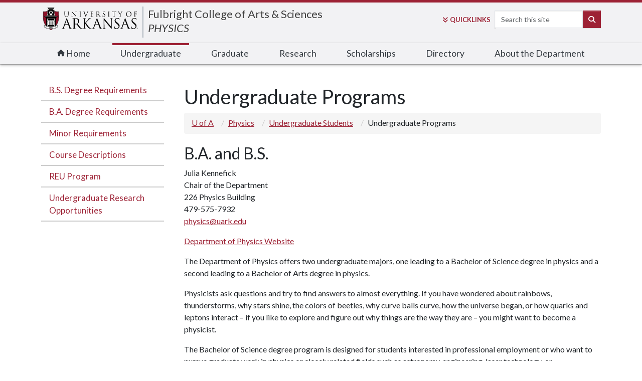

--- FILE ---
content_type: text/html; charset=UTF-8
request_url: https://physics.uark.edu/undergraduate/
body_size: 40425
content:
<!DOCTYPE html><html lang="en"><head>
   <meta http-equiv="Content-Type" content="text/html; charset=UTF-8"><script>(function(w,d,s,l,i){w[l]=w[l]||[];w[l].push({'gtm.start':new Date().getTime(),event:'gtm.js'});var f=d.getElementsByTagName(s)[0], j=d.createElement(s),dl=l!='dataLayer'?'&l='+l:'';j.async=true;j.src='https://www.googletagmanager.com/gtm.js?id='+i+dl;f.parentNode.insertBefore(j,f);})(window,document,'script','dataLayer','GTM-N5Z7HW');</script>
   <meta charset="utf-8"/>
<meta content="IE=edge" http-equiv="X-UA-Compatible"/>
<meta content="width=device-width, initial-scale=1, shrink-to-fit=no" name="viewport"/>
<title>Undergraduate Programs | Physics | University of Arkansas</title>
   <meta property="og:title" content="Undergraduate Programs">
   <meta property="og:site_name" content="Physics">
   <meta property="og:type" content="website">
   <meta property="og:url" content="https://physics.uark.edu/">
   
   
   <meta name="Description" content="">
   
   <meta name="Keywords" content="">
   
   <meta name="Author" content="">
   
   
<!-- DO NOT EDIT THIS FILE IN THE CMS  !!! -->
<!-- DO NOT EDIT THIS FILE IN THE CMS  !!! -->
<!-- DO NOT EDIT THIS FILE IN THE CMS  !!! -->
<script async="async" src="https://applygsie.uark.edu/ping">/**/</script>
<script async="async" src="https://applyundergrad.uark.edu/ping">/**/</script>

  <script async="async" src="https://www.google-analytics.com/analytics.js"></script>
  <!-- <link rel="stylesheet" href="https://use.fontawesome.com/releases/v5.15.4/css/all.css"
    integrity="sha384-DyZ88mC6Up2uqS4h/KRgHuoeGwBcD4Ng9SiP4dIRy0EXTlnuz47vAwmeGwVChigm" crossorigin="anonymous"> -->
  <link crossorigin="anonymous" rel="stylesheet" href="https://use.fontawesome.com/releases/v5.15.4/css/v4-shims.css" />
  <!-- Jquery and bootstrap loaded in xsl/common.xsl file -->

<script src="https://code.jquery.com/jquery-3.6.0.min.js" integrity="sha256-/xUj+3OJU5yExlq6GSYGSHk7tPXikynS7ogEvDej/m4=" crossorigin="anonymous"></script>
<script src="https://cdn.jsdelivr.net/npm/bootstrap@5.1.3/dist/js/bootstrap.bundle.min.js" integrity="sha384-ka7Sk0Gln4gmtz2MlQnikT1wXgYsOg+OMhuP+IlRH9sENBO0LRn5q+8nbTov4+1p" crossorigin="anonymous"></script>
<script src="https://www.uark.edu/_resources/js/left-nav.js"></script>
<script src="https://www.uark.edu/_resources/js/menu-nav-mobile.js"></script>

<!--@@@@@@@@@@@@@@@@@@@@@@@@@@@@@@@@@@@@@@@@@@@@@@@@@@@@@@@@@@@@@@@@@@@@@@@@@@@@@@@@@@@@@@@@@@@@@@@@@@@@@@@@@@@@@@-->
<!--@@@@@@@@@@@@@@@@@@@@@@@@@@@@@@@@@@@@@@@@@@@@@@@@@@@@@@@@@@@@@@@@@@@@@@@@@@@@@@@@@@@@@@@@@@@@@@@@@@@@@@@@@@@@@@-->
<!--@@@@@@@@@@@@@@@@@@@@@@@@@@@@@@@@@@@@@@@@@@@@@@@@@@@@@@@@@@@@@@@@@@@@@@@@@@@@@@@@@@@@@@@@@@@@@@@@@@@@@@@@@@@@@@-->
<!--@@@@@@@@@@@@@@@@@@@@@@@@@@@@@@@@@@@@@@@@@@@@@@@@@@@@@@@@*****@**@@@@@*@@@**@@@@@@@@@@@@@@@@@@@@@@@@@@@@@@@@@@@-->
<!--@@@@@@@@@@@@@@@@@@@@@@@@@@@@@@@@@@@@@@@@@@@@@@@@@*^^*`^*<<****<<*^^<*^***^***@@@@@@@@@@@@@@@@@@@@@@@@@@@@@@@@@-->
<!--@@@@@@@@@@@@@@@@@@@@@@@@@@@@@@@@@@@@@@@@@@@@^^^^^*@@*@***^^<^<*^***@*^*@@*<``^^**@@@@@@@@@@@@@@@@@@@@@@@@@@@@@-->
<!--@@@@@@@@@@@@@@@@@@@@@@@@@@@@@@@@@@@@@@*<^^^^@@******^^**@@@@@******^```@@@^*@**@*<^*@@@@@@@@@@@@@@@@@@@@@@@@@@-->
<!--@@@@@@@@@@@@@@@@@@@@@@@@@@@@@@@@@*<^^^*@@@@@@***@@@@@@@@@@@@@@@@@@@@@*^^@@*``*@@@@@*<*@@@@@@@@@@@@@@@@@@@@@@@@-->
<!--@@@@@@@@@@@@@@@@@@@@@@@@@@*******@@@@@@@@@@@@@@@@@@@@@@@@@@@@@@@@@@@@@@@**@***@@@@@@@*<^@@@@@@@@@@@@@@@@@@@@@@-->
<!--@@@@@@@@@@@@@@@@@@@@@@@*<<*@@@@@@@@@@@@@@@@@@@@@@@@@@@@@@**`^^**^@@@@@@@@@@@@@@@@***@*`^^^@@@@@@@@@@@@@@@@@@@@-->
<!--@@@@@@@@@@@@@@@@@@@@*^***@@@@@@@@@@@@@@@@@@@@@@@@@@@@@@@@@@@@@*^```*@@@@@@@@@@@@@*```*@@*@<<@@@@@@@@@@@@@@@@@@-->
<!--@@@@@@@@@@@@^****<^^**<@@@@@@@@@@@@@@@@@@@@@@@@@@@@@@@@@@@@@@@@@@@^`*@@@@@@@@@@@@@*^<`^*@@@@*^*@@@@@@@@@@@@@@@-->
<!--@@@@@******`*@@*@@<*`*@@@@@@@@@@@@@*@@@@@@@@@@@@@@@@@@@@@@@@@@@@@@*^@@@@@@@@@@@@@@@@*@*@@@@@@@@****@@@@@@@@@@@-->
<!--@@**^^*****`*******`^@@@@@@@@@@@@@@@*<*@@@@@@@@@@@@@@@@@@@@@@@@@@@*@@@@@@@@@@@@@@@@@@@*^*@@*^@@@@@****@@@@@@@@-->
<!--@****^<*^^^<^<<^<^``*@@@@@@@@@@@@@@@@**^*@@@*@@@@@@@@@@@@@@@@@@@@@@@@*@@@@@@@@@@@@*****^@^*@^@@@@@@@*^<^`<***@-->
<!--@@@@@@@**@@@@@@**^*`<@@@@@@@@@@@@@@@@@^*^`*@`@@@@@@@@@@@@@@@@@@@@@@@@*`@@@@@@@@@@@*`^**`@@**^@@@@@@@@@**@@@@`*-->
<!--@@@@@@@@@@@@@@@@@^**`@@@@@@@@@@@@@@@@@<**````^***@@@@@@@@@@@@@@@@@@@@@^`*@@@@@@@@@@@@@*`**`^*^^*@@@@@@@**^**@@-->
<!--@@@@@@@@@@@@@@@@@@^<^`@@@@@@@<*@@@@@@*`*^`^<<^^@*`^@@@@@@@@@@@@@@@@@*@@^``*@@@@@@@@@@@@@*******``^*@*^^^*@@@@@-->
<!--@@@@@@@@@@@@@@@@@@@<<*^*@@@@@@^^*@@*^^^<****@*^*``*******@@@@@@@@@@@**@*`````^*^^***********@@@*^`^^^**@@@@@@@-->
<!--@@@@@@@@@@@@@@@@@@@@*`*`^@@@@@@*********@@@@@@@``````````````^@@@@@@@^`^*********************<**@@@^*@@@@@@@@@-->
<!--@@@@@@@@@@@@@@@@@@@@@*<*`@@@@@@@@@@@@@@****@@*`````````````^*@@@@@@*^``*^***@@@@@@@@@@@@@@@@@@@****@@@@@@@@@@@-->
<!--@@@@@@@@@@@@@@@@@@@@@*^*`@@@@@@@@@**^^^^<<**^`````````^**@@@@@@@*^``^**^@@@@@@@@@@@@@@@@@@@@@@@@@@@@@@@@@@@@@@-->
<!--@@@@@@@@@@@@@@@@@@@@@**<^@@@@@@<^<^<<<*@@*^^<^```<*@@@@@@@@@@^```^****@@@@@@@@@@@@@@@@@@@@@@@@@@@@@@@@@@@@@@@@-->
<!--@@@@@@@@@@@@@@@@@@@@@***<@****<<^<*@@@@@@@@@*^*^^<^^*@@@@*@*^```**^@@@@@@@@@@@@@@@@@@@@@@@@@@@@@@@@@@@@@@@@@@@-->
<!--@@@@@@@@@@@@@@@@@@@@@@^^<<<****@@@@@@@@@@@@@@@@@@*<**<^<**^^******@@@@@@@@@@@@@@@@@@@@@@@@@@@@@@@@@@@@@@@@@@@@-->
<!--@@@@@@@@@@@@@@@@@@@@@@@@@@@@@@@@@@@@@@@@@@@@@@@@@@@@******@@@@@@@@@@@@@@@@@@@@@@@@@@@@@@@@@@@@@@@@@@@@@@@@@@@@-->
<!--@@@@@@@@@@@@@@@@@@@@@@@@@@@@@@@@@@@@@@@@@@@@@@@@@@@@@@@@@@@@@@@@@@@@@@@@@@@@@@@@@@@@@@@@@@@@@@@@@@@@@@@@@@@@@@-->
<!--
       _                                                     _      ___,        _                             
      (_|    |         o                   o                | |    /   |       | |                            
        |    |   _  _          _   ,_    ,  _|_          __ | |   |    |   ,_  | |  __,   _  _    ,  __,   ,  
        |    |  / |/ | |  |  ||/  /  |  / \| |  |   |   /  \|/    |    |  /  | |/_)/  |  / |/ |  / \/  |  / \_ 
         \__/\_/  |  |_/_/ \/ |__/   |_/ \/|_/_/ \_/|/  \__/|__/   \__/\_/   |_/ \_|_/|_/  |  |_/ \/\_/|_/ \/  
                                                   /|       |\   __                                  _  __    
                                                   \|       |/  |_  _    __  _| _  _|    o __    /| (_)  //|  
                                                                |  (_)|_|| |(_|(/_(_|    | | |    | (_) /  | 
-->
<!--
UNIVERSITY OF ARKANSAS
 - - - - - - - -  
https://uark.edu
 - - - - - - - - 
-->


<!-- DO NOT EDIT THIS FILE IN THE CMS  !!! -->
<!-- DO NOT EDIT THIS FILE IN THE CMS  !!! -->
<!-- DO NOT EDIT THIS FILE IN THE CMS  !!! -->

<meta name="searchCrawler:sectionType" content="UARK"/>
<link rel="shortcut icon" href="https://www.uark.edu/_resources/includes-22/assets/icons/favicon.ico"/><link rel="icon" type="image/png" sizes="16x16" href="https://www.uark.edu/_resources/includes-22/assets/icons/favicon-16x16.png"/><link rel="icon" type="image/png" sizes="32x32" href="https://www.uark.edu/_resources/includes-22/assets/icons/favicon-32x32.png"/><link rel="icon" type="image/png" sizes="48x48" href="https://www.uark.edu/_resources/includes-22/assets/icons/favicon-48x48.png"/><link rel="manifest" href="https://www.uark.edu/_resources/includes-22/assets/icons/manifest.json"/><meta name="mobile-web-app-capable" content="yes"/><meta name="theme-color" content="#fff"/><meta name="application-name" content="UARK"/><link rel="apple-touch-icon" sizes="57x57" href="https://www.uark.edu/_resources/includes-22/assets/icons/apple-touch-icon-57x57.png"/><link rel="apple-touch-icon" sizes="60x60" href="https://www.uark.edu/_resources/includes-22/assets/icons/apple-touch-icon-60x60.png"/><link rel="apple-touch-icon" sizes="72x72" href="https://www.uark.edu/_resources/includes-22/assets/icons/apple-touch-icon-72x72.png"/><link rel="apple-touch-icon" sizes="76x76" href="https://www.uark.edu/_resources/includes-22/assets/icons/apple-touch-icon-76x76.png"/><link rel="apple-touch-icon" sizes="114x114" href="https://www.uark.edu/_resources/includes-22/assets/icons/apple-touch-icon-114x114.png"/><link rel="apple-touch-icon" sizes="120x120" href="https://www.uark.edu/_resources/includes-22/assets/icons/apple-touch-icon-120x120.png"/><link rel="apple-touch-icon" sizes="144x144" href="https://www.uark.edu/_resources/includes-22/assets/icons/apple-touch-icon-144x144.png"/><link rel="apple-touch-icon" sizes="152x152" href="https://www.uark.edu/_resources/includes-22/assets/icons/apple-touch-icon-152x152.png"/><link rel="apple-touch-icon" sizes="167x167" href="https://www.uark.edu/_resources/includes-22/assets/icons/apple-touch-icon-167x167.png"/><link rel="apple-touch-icon" sizes="180x180" href="https://www.uark.edu/_resources/includes-22/assets/icons/apple-touch-icon-180x180.png"/><link rel="apple-touch-icon" sizes="1024x1024" href="https://www.uark.edu/_resources/includes-22/assets/icons/apple-touch-icon-1024x1024.png"/><meta name="apple-mobile-web-app-capable" content="yes"/><meta name="apple-mobile-web-app-status-bar-style" content="black-translucent"/><meta name="apple-mobile-web-app-title" content="UARK"/><script defer="defer" src="https://includes.uark.edu/js/runtime-97793f386ee3.pack.js"></script><script defer="defer" src="https://includes.uark.edu/js/uark-main-d40543b7a00b.pack.js"></script><link href="https://includes.uark.edu/css/uark-main-454-6bc9c5ea39b5.css" rel="stylesheet"/><link href="https://www.uark.edu/_resources/js/nivo/nivo-slider.css" rel="stylesheet"> <!-- Nivo Slider -->
<style>
	.nivo-caption {
		background-color: rgba(0,0,0,.7);
	}
	.nivo-caption h3{
		background-color:rgba(102,13,27,.9);
		padding:10px 15px;
		margin-bottom: 4px;
		min-width: 100px;
		max-width: 640px;
		font-size: 18px;
	}
	.nivo-caption p {
		display: inline-block;
		padding:6px 15px;
		font-size: 13px;
		background-color:rgba(0,0,0,.7);
	}
	</style></head><body><noscript><iframe src="https://www.googletagmanager.com/ns.html?id=GTM-N5Z7HW" height="0" width="0" style="display:none;visibility:hidden"></iframe></noscript><nav id="skiptocontent"><a href="#skip">Skip to content</a></nav>
   <nav class="offcanvas offcanvas-end" id="uark-mobile-menu" data-bs-scroll="true" data-bs-backdrop="true">
      <div class="d-flex mb-3 align-items-start" id="mobile-menu-site-id">
         <div class="pr-2 align-self-end" id="uark-site-id-menu"></div>
         <div class="ms-auto p-0 border-0"><button id="uarkCloseMobileMenu" class="navbar-toggler text-primary" data-bs-toggle="offcanvas" style="width:115px;" type="button">CLOSE&nbsp;<i aria-hidden="true" class="fas fa-times-circle" style="display:inline;"></i></button></div>
      </div>
      <style>
#suggestionsMobile {
      border: 1px solid #ccc;
      max-width: 219px;
	   margin-top: 34px;
	   /*margin-left: 102px;*/
		position: absolute;
      background: white;
      z-index: 1000;
    }
    #suggestionsMobile div {
      padding: 8px;
      cursor: pointer;
    }
    #suggestionsMobile div:hover {
      background-color: #f0f0f0;
    }
</style>
<form action="https://www.uark.edu/search/index.php" method="get" name="gsa" class="d-flex justify-content-left" id="uark-mobile-search-form">

	<!-- funnelback 'global' uark collection repo -->
		<div>
			<label class="sr-only" for="uark-search-mobile">Search</label>
			<input name="searchStudioQuery" id="uark-search-mobile" type="text" title="Site Search" class="form-control mb-1 mr-sm-1" data-toggle="dropdown" aria-haspopup="true" aria-expanded="true" placeholder="Search this site" />
		</div>
	
	<script>
				var hostname = window.location.hostname;  
								

				if(hostname !='www.uark.edu' && hostname !='arkansas.edu' && hostname !='uark.edu')
				{
								document.write('<input type="hidden" name="scope" value="' + hostname + '"/>');
				} 
				document.addEventListener("DOMContentLoaded", () => { 
					const searchInput = document.getElementById('uark-search-mobile');
			const suggestionBox = document.getElementById('suggestionsMobile');
		const searchForm = document.getElementById('uark-mobile-search-form');
					const apiToken = "d677daaf946500fd19595d0e509803b4e10650c2";
					const apiUrl = "https://searchcloud-2-us-east-1.searchstax.com/29847/uark-1968_suggester/emsuggest";

						searchInput.addEventListener('input', async (event) => {
				  const query = event.target.value.trim();

				  // Only fetch suggestions if input length is greater than 2
				  if (query.length < 3) {
					suggestionBox.innerHTML = '';
					return;
				  }

				  try {
					// Make the API call with the token
					const response = await fetch(`${apiUrl}?q=${encodeURIComponent(query)}`, {
					  method: 'GET',
					  headers: {
						'Authorization': `Token ${apiToken}`, // Adjust this to the correct header name if needed
						'Content-Type': 'application/json',
					  },
					});

					if (!response.ok) throw new Error(`Error: ${response.statusText}`);

					const data = await response.json();
					console.log(data);  
					const suggestions = data.suggest.studio_suggestor_en[query]?.suggestions || [];
					
					// Display the suggestions
					suggestionBox.innerHTML = suggestions
					  .map((s) => `<div data-term="${s.term.replace(/<[^>]+>/g, '')}">${s.term}</div>`)
					  .join('');

					// Add click event to each suggestion
					const suggestionItems = suggestionBox.querySelectorAll('div');
					suggestionItems.forEach((item) => {
					  item.addEventListener('click', () => {
						const selectedTerm = item.getAttribute('data-term'); 
						searchInput.value = selectedTerm;
						searchForm.submit();
					  });
					});
				  } catch (error) {
					console.error('Error fetching suggestions:', error);
					suggestionBox.innerHTML = '<div style="color: red;">Error fetching suggestions</div>';
				  }
				});

				});
				
				
				
		</script>
						<button class="btn btn-primary mb-1" id="uark-search-button-mobile" type="submit">
							<span aria-hidden="true" class="fas fa-search d-none d-md-block"></span>
							<span class="d-xs-inline-block d-lg-none d-xl-inline-block">Search</span>
						</button>
	<div id="suggestionsMobile"></div>
</form>      <div class="card bg-light" id="uark-mobile-topnav" role="navigation"><li><a href="https://physics.uark.edu/index.php"><i class="fa fa-home fa-xs" aria-hidden="true"><!--a--></i>&nbsp;Home</a></li>
<li><a href="https://physics.uark.edu/undergraduate/index.php">Undergraduate</a></li>
<li><a href="https://physics.uark.edu/graduate/index.php">Graduate</a></li>
<li><a href="https://physics.uark.edu/research/index.php">Research</a></li>
<li><a href="https://physics.uark.edu/scholarships/index.php">Scholarships</a></li>
<li><a href="https://physics.uark.edu/directory/index.php">Directory</a></li>
<li><a href="https://physics.uark.edu/about-the-department/index.php">About the Department</a></li></div>
      <div class="d-flex justify-content-center align-items-end">
         <ul id="uark-mobile-quick-links"><li><a href="https://www.uark.edu/a-to-z.php">A-Z Index</a></li>
<li><a href="https://learn.uark.edu">Blackboard Learn</a></li>
<li><a href="https://campusmaps.uark.edu/">Campus Map</a></li>
<li><a href="https://directory.uark.edu/">Directory</a></li>
<li><a href="https://outlook.office.com">Email</a></li>
<li><a href="https://myapps.microsoft.com/">myApps</a></li>
<li><a href="https://wd5.myworkday.com/wday/authgwy/uasys/login-saml2.htmld">Workday</a></li></ul><span><picture>
               <source type="image/webp" srcset="https://includes.uark.edu/assets/tower-grey.webp">
               <source type="image/jpeg" srcset="https://includes.uark.edu/assets/tower-grey.png"><img src="https://includes.uark.edu/assets/tower-grey.png" alt=""></picture></span></div>
   </nav>
   <header id="uark-header">
      <nav id="uark-brand">
         <div class="" id="uark-site-id">
            <div class="nav-logo"><a href="https://www.uark.edu" id="uark-logo-container"><img alt="University of Arkansas" id="uark-logo" src="https://includes.uark.edu/assets/ua-logo-horz.svg"></a></div>
            <div class="nav-tiers" id="uark-t2-container"><!-- college header/name/info goes here -->
<span id="uark-t2"><a title="Fulbright College of Arts & Sciences" href="https://fulbright.uark.edu">Fulbright College of Arts &amp; Sciences</a></span>
<span id="uark-t2-tagline"><a title="Department of Physics" href="https://physics.uark.edu/">PHYSICS</a></span></div>
            <div class="nav-search" id="uark-search-container">
               <div id="uark-quick-links-container"><a aria-expanded="false" aria-haspopup="true" data-bs-toggle="dropdown" href="#" id="uark-quick-links-button"><span aria-hidden="true" class=" fas fa-angle-double-down pe-1"></span><span class="d-xs-inline-block d-md-none d-xl-inline-block">Quick</span>Links</a><div aria-labelledby="uark-quick-links-button" class="dropdown-menu" id="uark-quick-links-items">
                     <div class="text-center h6"><strong>University of Arkansas</strong></div>
                     <div id="uark-quick-links">
                        <ul class="list-group list-group-flush"><li><a href="https://www.uark.edu/a-to-z.php">A-Z Index</a></li>
<li><a href="https://learn.uark.edu">Blackboard Learn</a></li>
<li><a href="https://campusmaps.uark.edu/">Campus Map</a></li>
<li><a href="https://directory.uark.edu/">Directory</a></li>
<li><a href="https://outlook.office.com">Email</a></li>
<li><a href="https://myapps.microsoft.com/">myApps</a></li>
<li><a href="https://wd5.myworkday.com/wday/authgwy/uasys/login-saml2.htmld">Workday</a></li></ul>
                     </div>
                  </div>
               </div>
               <style>
    /* Basic styling for suggestions */
    #suggestions {
      border: 1px solid #ccc;
      max-width: 219px;
	   margin-top: 34px;
	   /*margin-left: 102px;*/
		position: absolute;
      background: white;
      z-index: 1000;
    }
    #suggestions div {
      padding: 8px;
      cursor: pointer;
    }
    #suggestions div:hover {
      background-color: #f0f0f0;
    }
  </style>
	<form id="search-form" class="form-inline d-flex justify-content-left" action="https://www.uark.edu/search/index.php" method="get" name="gsa">
                  <label class="sr-only" for="uark-search">Search</label>
				<input class="form-control mb-1 mr-sm-1" id="uark-search" name="searchStudioQuery" placeholder="Search this site" type="text" autocomplete="off" />
			
			<button class="btn btn-primary mb-1" id="uark-search-button" type="submit"><span aria-hidden="true" class="fa-solid fa-search"></span><span class="visually-hidden">Search</span></button>
		<div id="suggestions"></div>
		<script>
				var hostname = window.location.hostname;  
								

				if(hostname !='www.uark.edu' && hostname !='arkansas.edu' && hostname !='uark.edu')
				{
								document.write('<input type="hidden" name="scope" value="' + hostname + '"/>');
				} 
				document.addEventListener("DOMContentLoaded", () => { 
					const searchInput = document.getElementById('uark-search');
			const suggestionBox = document.getElementById('suggestions');
		const searchForm = document.getElementById('search-form');
					const apiToken = "d677daaf946500fd19595d0e509803b4e10650c2";
					const apiUrl = "https://searchcloud-2-us-east-1.searchstax.com/29847/uark-1968_suggester/emsuggest";

					
					let selectedIndex = -1; // To track the currently selected suggestion

					
						searchInput.addEventListener('input', async (event) => {
				  const query = event.target.value.trim();

				  // Only fetch suggestions if input length is greater than 2
				  if (query.length < 3) {
					suggestionBox.innerHTML = '';
					  selectedIndex = -1;
					return;
				  }

				  try {
					// Make the API call with the token
					const response = await fetch(`${apiUrl}?q=${encodeURIComponent(query)}`, {
					  method: 'GET',
					  headers: {
						'Authorization': `Token ${apiToken}`, // Adjust this to the correct header name if needed
						'Content-Type': 'application/json',
					  },
					});

					if (!response.ok) throw new Error(`Error: ${response.statusText}`);

					const data = await response.json();
					console.log(data);  
					const suggestions = data.suggest.studio_suggestor_en[query]?.suggestions || [];
					
					// Display the suggestions
					suggestionBox.innerHTML = suggestions
					                  .map((s, index) => `<div class="suggestion-item" data-term="${s.term.replace(/<[^>]+>/g, '')}" data-index="${index}">${s.term}</div>`)
					.join('');

					 selectedIndex = -1; // Reset selection on new input
					
					// Add click event to each suggestion
					const suggestionItems = suggestionBox.querySelectorAll('div');
					suggestionItems.forEach((item) => {
					  item.addEventListener('click', () => {
						const selectedTerm = item.getAttribute('data-term'); 
						searchInput.value = selectedTerm;
						searchForm.submit();
        				//window.location.href= "https://www.uark.edu/search/index.php?searchStudioQuery=" + encodeURIComponent(selectedTerm);
					  });
					});
				  } catch (error) {
					console.error('Error fetching suggestions:', error);
					suggestionBox.innerHTML = '<div style="color: red;">Error fetching suggestions</div>';
				  }
				});
				
					searchInput.addEventListener('keydown', (event) => {
        const suggestionItems = suggestionBox.querySelectorAll('.suggestion-item');

        if (suggestionItems.length === 0) return;

        if (event.key === "ArrowDown") {
            event.preventDefault();
            selectedIndex = (selectedIndex + 1) % suggestionItems.length;
        } else if (event.key === "ArrowUp") {
            event.preventDefault();
            selectedIndex = (selectedIndex - 1 + suggestionItems.length) % suggestionItems.length;
        } else if (event.key === "Enter") {
            if (selectedIndex >= 0 && suggestionItems[selectedIndex]) {
                event.preventDefault();
                searchInput.value = suggestionItems[selectedIndex].getAttribute('data-term');
                searchForm.submit();
            }
        }

        // Highlight the selected suggestion
        suggestionItems.forEach((item, index) => {
            if (index === selectedIndex) {
                item.style.backgroundColor = "#ddd"; // Highlight selected item
            } else {
                item.style.backgroundColor = ""; // Reset others
            }
        });
    });
					
				});
				
				
				
		</script>
		</form>
</div>
            <nav class="d-block ml-auto mt-2 nav-search" id="uark-mobile-menu-button"><button class="navbar-toggler p-0 border-0 text-uark-red d-block d-md-none" data-bs-toggle="offcanvas" data-bs-target="#uark-mobile-menu" aria-controls="offcanvas-start" type="button"><span>MENU </span><i aria-hidden="true" class="fas fa-bars"></i></button></nav>
         </div>
      </nav>
      <nav id="nav-component-2">
         <div class="container" id="uark-site-topnav" role="navigation">
            <ul><li><a href="https://physics.uark.edu/index.php"><i class="fa fa-home fa-xs" aria-hidden="true"><!--a--></i>&nbsp;Home</a></li>
<li><a href="https://physics.uark.edu/undergraduate/index.php">Undergraduate</a></li>
<li><a href="https://physics.uark.edu/graduate/index.php">Graduate</a></li>
<li><a href="https://physics.uark.edu/research/index.php">Research</a></li>
<li><a href="https://physics.uark.edu/scholarships/index.php">Scholarships</a></li>
<li><a href="https://physics.uark.edu/directory/index.php">Directory</a></li>
<li><a href="https://physics.uark.edu/about-the-department/index.php">About the Department</a></li></ul>
         </div>
      </nav>
   </header>
   <div class="uark-page container">
      <div class="row">
         <nav class="col-md-4 col-lg-3" id="uark-sidebar"><!--/undergraduate--><!--top level /--><!--path /--><!--last_crumb /--><!--top level /--><!--path /--><!--last_crumb /-->
            <ul class="nav nav-stacked" data-nav-path="/"></ul>
            <ul class="nav nav-stacked" data-nav-path="/undergraduate/"><li><a href="https://physics.uark.edu/undergraduate/bs-degree-requirements.php">B.S. Degree Requirements</a></li>
<li><a href="https://physics.uark.edu/undergraduate/ba-degree-requirements.php">B.A. Degree Requirements</a></li>
<li><a href="https://physics.uark.edu/undergraduate/minor.php">Minor Requirements</a></li>
<li><a href="https://physics.uark.edu/undergraduate/course-descriptions.php">Course Descriptions</a></li>
<li><a href="https://physics.uark.edu/undergraduate/reu-program/index.php">REU Program</a></li>
<li><a href="https://physics.uark.edu/undergraduate/research-opportunities.php">Undergraduate Research Opportunities</a></li></ul>
            </nav>
         <div class="col-md-8 col-lg-9">
            <div id="main-content" role="main">
               <h1 class="col-12">Undergraduate Programs</h1>
               <nav>
                  <ul class="breadcrumb">
                     <li><a href="https://www.uark.edu/" class="uark-home">
                           						U of A
                           					</a></li>
                     <li><a href="/">Physics</a></li>
                     <li><a href="/undergraduate/">Undergraduate Students</a></li>
                     <li>Undergraduate Programs</li>
                  </ul>
               </nav><span id="skip"></span>
               
               <h2 id="b-a-and-b-s-">B.A. and B.S.</h2>
               
               <div class="courseContent">
                  
                  <p>Julia Kennefick<br>Chair of the Department<br>226 Physics Building<br>479-575-7932<br><a href="mailto:physics@uark.edu">physics@uark.edu</a></p>
                  
                  <p><a href="https://physics.uark.edu/index-old.php" target="_blank" rel="noopener">Department of Physics Website</a></p>
                  
                  <p>The Department of Physics offers two undergraduate majors, one leading to a Bachelor
                     of Science degree in physics and a second leading to a Bachelor of Arts degree in
                     physics.</p>
                  
                  <p>Physicists ask questions and try to find answers to almost everything. If you have
                     wondered about rainbows, thunderstorms, why stars shine, the colors of beetles, why
                     curve balls curve, how the universe began, or how quarks and leptons interact – if
                     you like to explore and figure out why things are the way they are – you might want
                     to become a physicist.</p>
                  
                  <p>The Bachelor of Science degree program is designed for students interested in professional
                     employment or who want to pursue graduate work in physics or closely related fields
                     such as astronomy, engineering, laser technology, or computational science. It offers
                     the option of one of seven concentrations.</p>
                  
                  <p>The Bachelor of Arts degree program provides a broad background in the physics and
                     technology of today and tomorrow. Training in physics provides students with a unique
                     background, the usefulness of which transcends the boundaries of the professional
                     disciplines.</p>
                  
                  <p>In our increasingly technological society, scientific literacy is ever more important
                     for the successful employee. Physics, the most fundamental science, gives students
                     the fascination of studying the deepest principles of the universe while preparing
                     them for a wide range of practical employment.</p>
                  
                  <p>For information on advanced degrees in physics, see the<span>&nbsp;</span><a href="https://catalog.uark.edu/graduatecatalog/programsofstudy/physicsphys/">Graduate School Catalog</a>.</p>
                  </div>
               
               </div>
         </div>
      </div>
   </div>
   

<footer id="section-footer" class="gray">
<div class="container">
<div class="row">
<div class="col-md-4">
<p style="font-size: 14pt; padding: 10px 0px 0px 0px; text-align: center;">Get connected:<br /><span style="color: #9d2235;">@uarkfulbright</span><br /><a href="http://www.instagram.com/uarkfulbright"> <i class="fa-brands fa-instagram"></i><span class="sr-only">Instagram</span></a>&nbsp;&nbsp; <a href="https://twitter.com/uarkfulbright"> <i class="fa-brands fa-twitter"></i><span class="sr-only">Twitter</span></a>&nbsp;&nbsp; <a href="http://www.facebook.com/uarkfulbright"> <i class="fa-brands fa-facebook"></i><span class="sr-only">Facebook</span></a>&nbsp;&nbsp; <a href="http://www.youtube.com/user/fulbrightcollege"> <i class="fa-brands fa-youtube"></i><span class="sr-only">You Tube</span></a>&nbsp;&nbsp;</p>
</div>
<div class="col-md-4">
<p style="text-align: center;"><strong><a href="https://fulbright.uark.edu">Fulbright College of Arts &amp; Sciences</a><br />Department of Physics</strong><br />226 Physics Building<br />825 West Dickson Street<br />Fayetteville, Arkansas 72701<br />479-575-2506<br /><a href="mailto:physics@uark.edu">physics@uark.edu</a></p>

</div>
<div class="col-md-4">
<p style="text-align: CENTER;"><a class="give" href="https://onlinegiving.uark.edu/campaigns/53930/donations/new?designation_id=30002943&"> <i style="font-size: 36px;" class="fa-solid fa-gift"></i><br />Make a <strong>Gift</strong><br />to Physics</a></p>
</div>
</div>
</div>
</footer>
<footer id="uark-footer">
	<nav class="container">
		<div class="row">
			<div class="col-md-12">
				<p id="footer-logo"><a title="University of Arkansas Home Page" href="https://www.uark.edu">UNIVERSITY OF ARKANSAS</a></p>
				<div class="d-md-flex justify-content-sm-center justify-content-md-between" id="uark-footer-global-links">
					<div>
						<ul id="footer-global-links" class="list-inline text-uppercase text-sm-center text-md-left">
							<li class="list-inline-item"><a title="About the University of Arkansas" href="https://www.uark.edu/about/index.php">About</a></li>
							<li class="list-inline-item"><a title="Apply to the University of Arkansas" href="https://www.uark.edu/apply/index.php">Apply</a></li>
							<li class="list-inline-item"><a title="University of Arkansas Academics" href="https://www.uark.edu/academics/index.php">Academics</a></li>
							<li class="list-inline-item"><a title="University of Arkansas Student Life" href="https://www.uark.edu/student-life/index.php">Student Life</a></li>
							<li class="list-inline-item"><a title="University of Arkansas Research" href="https://www.uark.edu/research/index.php">Research</a></li>
							<li class="list-inline-item"><a title="University of Arkansas News" href="https://news.uark.edu/">News</a></li>
							<li class="list-inline-item"><a title="University of Arkansas Razorbacks" href="https://arkansasrazorbacks.com">Razorbacks</a></li>
						</ul>
					</div>
					<ul class="list-inline text-sm-center text-md-left" id="social-stack">
						<li class="list-inline-item">
							<a href="https://www.facebook.com/UofArkansas">
								<span aria-hidden="true" class="fa-brands fa-lg fa-facebook"></span>
								<span class="sr-only">Like us on Facebook</span>
							</a>
						</li>
						<li class="list-inline-item">
							<a href="https://twitter.com/uarkansas">
								<span aria-hidden="true" class="fa-brands fa-lg fa-x-twitter"></span>
								<span class="sr-only">Follow us on Twitter</span>
							</a>
						</li>
						<li class="list-inline-item">
							<a href="https://www.youtube.com/user/UniversityArkansas">
								<span aria-hidden="true" class="fa-brands fa-lg fa-youtube"></span>
								<span class="sr-only">Watch us on YouTube</span>
							</a>
						</li>
						<li class="list-inline-item">
							<a href="https://instagram.com/uarkansas">
								<span aria-hidden="true" class="fa-brands fa-lg fa-instagram"></span>
								<span class="sr-only">See us on Instagram</span>
							</a>
						</li>
						<li class="list-inline-item">
							<a href="https://www.linkedin.com/company/university-of-arkansas">
								<span aria-hidden="true" class="fa-brands fa-lg fa-linkedin"></span>
								<span class="sr-only">Connect with us on LinkedIn</span>
							</a>
						</li>
					</ul>
				</div><hr />
				<div class="row">
					<div class="col-md-6 col-lg-3 order-4 order-lg-1">
						<div class="d-flex">
							<div class="flex-shrink-0">
								<a class="border border-0" title="View Campus Maps" href="https://campusmaps.uark.edu/"><span aria-hidden="true" class="fa-duotone fa-map-location-dot fa-2x fa-bounce-click-hover mb-3"></span></a>
							</div>
							<div class="flex-grow-1 ms-3">
								<address>
									1 University of Arkansas
									<br />
									Fayetteville, AR 72701
									<br />
									<a class="d-inline-block d-lg-none" title="View Campus Maps"  href="https://campusmaps.uark.edu/">View Campus Maps</a>
									<br class="d-block d-lg-none" />
									<a href="tel:+1-479-575-2000" aria-label="4 7 9. 5 7 5. 2 0 0 0. ">479-575-2000</a>
								</address>
							</div>
						</div>
						<a class="d-none d-lg-block" title="View Campus Maps"  href="https://campusmaps.uark.edu/"><img class="img-responsive" src="https://www.uark.edu/_resources/img/map.png" alt="Map of University of Arkansas Campus" /></a></div>
					<div class="col-md-6 col-lg-3 order-1 order-lg-2 footer-news">
						<p id="footer-news-header"><a href="https://news.uark.edu/">NEWS</a></p>
						<ul id="newsFooter"></ul>
						<script>
							$(function () {
								parseNews('https://campusdata.uark.edu/apiv2/articles/UarkArticlesCommon');
							});

							function parseNews(url) {
								$.ajax({
									url: url,
									data: {},
									contentType: "application/json; charset=utf-8",
									dataType: 'jsonp',
									async: true,
									cache: true,
									timeout: 6000, // 6 seconds in ms
									success: function (articles) {
										var list_data = '';
										$.each(articles, function (key, a) {
											var headline = a.headline;
											headline = headline.replace("Ã¢â‚¬Ëœ", "'").replace("Ã¢â‚¬â„¢", "'").replace("Ã¢â‚¬Å“", "\"").replace("Ã¢â‚¬", "\"");
											list_data += '<li><a href="https://news.uark.edu/articles/' + a.id + '" onclick="gaSendEvent(this.href, \'footer-global-links\', \'news.uark.edu\/articles\/' + a.id + '\');">' + headline + '</a></li>';
										})
										$(list_data).appendTo("#newsFooter");
									}
								});

							}
						</script>
					</div>
					<div class="col-md-6 col-lg-3 order-2 order-lg-3 events-footer">
						<p id="footer-events-header"><a href="https://calendars.uark.edu/">UPCOMING EVENTS</a></p>
						<div id="localist-widget-32956344" class="localist-widget"></div><script defer="true" type="text/javascript"
																								 src="https://calendars.uark.edu/widget/view?schools=uark&amp;exclude_types=35971406519437%2C35971406524561&amp;days=31&amp;num=4&amp;hidedesc=1&amp;hideimage=1&amp;show_times=0&amp;show_view_all_cta=0&amp;hide_past=1&amp;experience=inperson&amp;container=localist-widget-32956344&style=none"></script>					
					</div>
					<div class="col-md-6 col-lg-3 footer-buttons mb-3 d-flex flex-column gap-2 order-3 order-lg-4">
						<a class="btn btn-light btn-lg text-dark text-left" href="https://application.uark.edu/"><span aria-hidden="true" class="fas fa-check fa-lg fa-fw"></span><strong>APPLY </strong>Online</a>
						<a class="btn btn-light btn-lg text-dark text-left" href="https://visit.uark.edu/"><span aria-hidden="true" class="fas fa-calendar-alt fa-lg fa-fw"></span><strong>Schedule </strong>a Visit</a>
						<a class="btn btn-light btn-lg text-dark text-left" href="https://onlinegiving.uark.edu/campaigns/53930/donations/"><span aria-hidden="true" class="fas fa-gift fa-lg fa-fw"></span>Make a <strong>Gift </strong></a>
					</div>
				</div>
				<hr />
				<ul class="list-inline vertical-divide text-center footer-disclaimer">
					<li class="list-inline-item"><a href="https://emergency.uark.edu/">Emergency Information</a></li>
					<li class="list-inline-item"><a href="https://report.uark.edu/">Report a Concern</a></li>
					<li class="list-inline-item"><a href="https://titleix.uark.edu/">Title IX</a></li>
					<li class="list-inline-item"><a href="https://accessibility.uark.edu/">Accessibility</a></li>	
					<li class="list-inline-item"><a href="https://www.uark.edu/privacy-policy/index.php">Privacy Policy</a></li>
					<li class="list-inline-item"><a href="https://www.uark.edu/contact-us.php">Contact Us</a></li>
					<li class="list-inline-item"><a href="https://jobs.uark.edu">Jobs</a></li>
				</ul>
			</div>
		</div>
	</nav>
</footer><script>
			var current_path = "/undergraduate/index.php";
		</script>
   <!--2025-09-03T18:46:07.692Z--><nav id="directedit-top"><a rel="nofollow" id="oudirectedit" href="https://a.cms.omniupdate.com/11/?skin=uark&amp;account=www&amp;site=physics&amp;action=de&amp;path=/undergraduate/index.pcf" ><span class="visually-hidden">Edit webpage</span></a></nav><span aria-hidden="true" id="directedit-footer"></span><script type="text/javascript"><!--
function directedit() {
var link = document.getElementById("oudirectedit");

if(link) {
var html = link.parentNode.innerHTML;
var anchor = html.replace("</a>","Copyright of University of Arkansas</a>");
anchor = anchor.replace("oudirectedit", "none");
document.getElementById("directedit-footer").innerHTML = anchor
}


//console.log(anchor);
}
window.onload = function(){ directedit(); }
//--></script>
   <!-- javascripts that don't need to go in the head can go here -->
<script>
	window.addEventListener("load", function() {
			$("p, h3, h2").each(function() {
				$(this).contents().filter(function() {
					
					return this.nodeType === Node.TEXT_NODE; // Only target text nodes
				}).each(function() {
					
					const oldValue = this.nodeValue;
					const newValue = oldValue.replace(/(U of A)/g, '<span class="text-nowrap">U of A</span>');
					if (oldValue !== newValue) {
						$(this).replaceWith(newValue);
					}
				});
			});	
	});
</script>
<!-- Ally -->
<script data-ally-loader="" data-ally-platform-name="web" data-ally-client-id="8729" data-ally-af-style="none" src="https://prod.ally.ac/integration/api/ally.ui.js" />
   

<!-- respond.js - Enables media queries in some unsupported browsers-->
<script src="https://www.uark.edu/_resources/js/respond.js" type="text/javascript"></script>

<!-- Placed at the end of the document so the pages load faster -->
<script src="https://www.uark.edu/_resources/php/combine.php?t=js&amp;f=nivo/jquery.nivo.slider.pack.js,oucampus.js" type="text/javascript"></script>
  <link href="https://www.uark.edu/_resources/js/nivo/nivo-slider.css" rel="stylesheet">

<script type="text/javascript">
	$(document).ready(function() {
		$('#slider').nivoSlider({
			effect: 'fade',
			pauseTime: 6000, // How long each slide will show
			pauseOnHover: true, // Stop animation while hovering
		});
	});
</script>       

<script src="//www.uark.edu/inc/js/tablesorter/jquery.tablesorter.min.js" type="text/javascript" ></script>
<script>
	$(function() {
		$('table.tablesorter').addClass('table-striped').tablesorter();
		if (location.hash !== null && location.hash !== "") { 
            $(location.hash + ".collapse").collapse("show"); 
        }
	});
</script>

<!-- JS and CSS for search and mobile-menu -->
<script type="text/javascript">
$(function() {

	$(".form-search").on("click", function() {
		selectedValue = $(".form-search [name='sitesearch']:checked").val();
		if(selectedValue == "http://uark.edu" ) {
			$("label[for=radioLabela]").removeClass("searchSelected");
			$("label[for=radioLabelb]").addClass("searchSelected");
			$("#searchbox").attr("placeholder", "Search all uark.edu");
		} else if($.type(selectedValue) === "string" ) {
			$("label[for=radioLabela]").addClass("searchSelected");
			$("label[for=radioLabelb]").removeClass("searchSelected");
			$("#searchbox").attr("placeholder", "Search this site");
		}
	});



});
</script>

<!-- END JS and CSS for search and mobile-menu -->

<!--
<script src="//www.uark.edu/_resources/js/oucampus-2.js" type="text/javascript" ></script>
-->


</body></html>

--- FILE ---
content_type: application/javascript
request_url: https://www.uark.edu/_resources/js/menu-nav-mobile.js
body_size: 10835
content:
var currentOrigin = window.location.origin;

//console.log(currentOrigin);
window.addEventListener('load', () => {
	var parentNav = currentOrigin + "/" + current_path.split('/')[1] + "/index.php";
	var childNav = currentOrigin + "/" + current_path.split('/')[1] + "/" +current_path.split('/')[2] + "/index.php";
	var currentFullPath = currentOrigin + current_path;
	
	var current_link  = $('#uark-sidebar ul li a[href="'+ currentFullPath +'"]');
	var current_parent_link = $('#uark-sidebar ul li a[href="'+ childNav +'"]');
	var current_grandparent_link = $('#uark-sidebar ul li a[href="'+ parentNav +'"]');
	
	//console.log(currentFullPath);
	//console.log(parentNav);
	//console.log(childNav);
	
	//current_grandparent_link.addClass('selected');
	//current_parent_link.addClass('selected');
	//current_link.addClass('selected');
	
	$('#uark-site-topnav ul li').each(function() {
		var navURL = $(this).find('a').attr("href");
				if(!navURL.includes(origin) && !navURL.includes("uark.edu")) {
					navURL = currentOrigin + navURL;
				}

		if(navURL == parentNav || navURL == currentFullPath || navURL == childNav || navURL == current_path) {
			
			$(this).addClass("selected");
		}
		
	});
	
	$('#uark-mobile-topnav li a').each(function() {
		var navURL = $(this).attr("href");
		
				if(!navURL.includes(origin) && !navURL.includes("uark.edu")) {
					navURL = currentOrigin + navURL;
				}
		
		if(navURL == parentNav || navURL == currentFullPath || navURL == childNav) {
			$(this).addClass("selected").addClass("current");
		}
		
		if(!($(this).parent().hasClass("nav-item"))) {
		   $(this).parent().addClass("nav-item");
		}
		
	});

	
	
// Get current page name.
// Normalize to directory/filename, no extensions, no index
	
	
	$('#uark-site-topnav ul li.nav-item, #uark-mobile-topnav li.nav-item').each(function() {
		var topLink = $(this).find('a').attr('href');
		
		var topDom = $(this);
		
		
		$(this).find('ul.dropdown-menu li a').each(function() {
			if ($(this).attr('href') === topLink) {
				//topLink is in the dropdown. Don't add a link
				return false;
			} else {
				topDom.find('ul.dropdown-menu').prepend('<li><a class="dropdown-item" href="'+topLink+'">Overview</a></li>');
				return false;
			}
		});
	});
	
	if(window.matchMedia("(max-width: 767px)").matches)
	{
		
		if($("#uark-mobile-topnav li").length == 0) {
			var navFilePath = currentOrigin + "/";
			$.get(navFilePath + '_nav.inc',function(response){ 
				if(response.includes("li")) { 
					$("#uark-mobile-topnav").append(response);
					$("#uark-mobile-topnav").find('li').each(function() {
						$thischild = $(this);
						
						var subNavLocation = $thischild.find('a').attr('href');
						var aTagText = $thischild.find('a').text();

						//console.log(aTagText);
						
						if(subNavLocation == parentNav || subNavLocation == currentFullPath || subNavLocation == childNav) {
							$thischild.find('a').addClass("selected").addClass("current");
						}


						var subNavPath = subNavLocation.replace("index.php","");
						$thischild.find('a').attr("href", subNavLocation).removeClass('uark-nav-link').addClass('nav-link');
						$(this).attr('data-nav-path', subNavPath.replace(".php","/")).addClass("nav-item").addClass("accordion");
						
						if(subNavPath.includes(".php") == false && aTagText != "Overview" && aTagText != "Home") {
						
							if(subNavPath.includes('https://')) 
							{
								if(subNavPath.includes(origin)) {
									nestedNavList(subNavPath, $thischild, uniqId(), uniqId());
								}
							} else {
								nestedNavList(subNavPath, $thischild, uniqId(), uniqId());

							}
						}
					});
				}
			});
		}
		
		$('#uark-mobile-topnav li a').each(function() {
			var topelement = $(this);
			var toppath = $(this).attr("href");
			$('#uark-sidebar li a').each(function() {
				//console.log(toppath + "-" + parentNav);
				if($(this).attr("href") == toppath) {
					//topelement.parent().remove();
				}
				if(parentNav == toppath) {
					//$(this).parent().remove();
				}
			});
		});
		
		$('#uark-sidebar li').each(function() { 
			if($(this).children("ul").length >= 1) {
				//console.log($(this).find("a").attr("href"));
				//$(this).children("ul").remove();
			}
		});
		
		
		$('#uark-sidebar li').each(function() {
				//$("#uark-mobile-topnav").append($(this));
		});
		
		$('#uark-mobile-topnav li a').each(function() { 
			$(this).closest("li").addClass("accordion");
			var href = ($(this).attr("href")).replace("index.php", "");
			//console.log($(this).attr("href"));
			$(this).attr("href", href).removeClass('uark-nav-link').addClass('nav-link');
			$(this).parent().attr('data-nav-path', $(this).attr("href"));
			
			
		});
		
		var currentPath = current_path.replace('index.php', '');
		var links_list = $("#uark-mobile-topnav ul.nav-stacked li a");
		var currentSelectedPath = currentFullPath.replace(".php","/");
		
		 $('#uark-mobile-topnav').children().each(function() {
			var nestedloop = uniqId() ;
			var topnavCounter = uniqId();
			var $this = $(this);
			var isDropdownClass = $this.hasClass('dropdown');
			topnavCounter++;
			var origin = currentOrigin + "/";
			
			
			if(!isDropdownClass) {
				var navPath = $this.attr("data-nav-path");
				var overviewLocation = $this.find('a').attr('href');
				if(navPath != null && navPath != '/' && !navPath.includes("#") && navPath.includes(currentOrigin) && navPath != origin) {
					if(navPath.includes(".php") == false) { 
						if(navPath.includes('https://')) 
						{
							if(navPath.includes(origin)) {
								
								nestedNavList(navPath, $this, uniqId(), uniqId());
							}
						} else {
							
							//nestedNavList(navPath, $this, uniqId(), uniqId());
						}
					}	
				} 
			} else {
				$this.removeClass('dropdown');
				$this.find("li").each(function() {
					var subnavPath = $(this).attr("data-nav-path");
					
					var isOverview = ($(this).find('a').text() != "Overview") ? false : true;
					
					if(subnavPath != null && subnavPath != '/' && !isOverview && !subnavPath.includes("#") && subnavPath.includes(currentOrigin) && navPath != origin) {
						if(subnavPath.includes(".php") == false) { 
							//console.log(subnavPath);	
							if(subnavPath.includes('https://')) 
							{
								if(subnavPath.includes(origin)) {
									
									nestedNavList(subnavPath, $(this), uniqId(), uniqId());
								}
							} else {

								//nestedNavList(subnavPath, $(this), uniqId(), uniqId());
							}
						}	
					}
				});
				
			}
			
				$this.children('a.dropdown-toggle').removeClass('dropdown-toggle').addClass('accordion-button collapsed').attr('aria-expanded','false').attr('data-bs-toggle', 'collapse').attr('data-bs-target', '#mobileMenu'+topnavCounter);
				$this.children('ul.dropdown-menu').removeClass('dropdown-menu').addClass('collapse').attr('id', 'mobileMenu'+topnavCounter); 
		});
		
	}
	
	$("#uark-mobile-topnav li a").click(function(e) {
		var href=$(this).prop('href');
		if (href.indexOf('#') > -1) {
			$("#uark-mobile-menu-button").addClass('position-fixed').attr("style", "margin-top: -15px !important; right: 0; margin-right: 15px;");
		}
	});
	
	
	
	var isHomeExists = false;
	$('#uark-mobile-topnav li a').each(function() {
		var href = $(this).attr("href");
		if($(this).text().trim() == "Home") {
				isHomeExists = true;
		}
	});
	
	if(!isHomeExists) {
		//console.log($("#uark-mobile-topnav li").length);
		
		var html = "<li><a class='nav-link' href='"+currentOrigin+"'>Home</a></li>";
        $("#uark-mobile-topnav").prepend(html);
	}
	
	
	
	
	var scrollTimer;

	$(window).on("scroll",function(){
		clearTimeout(scrollTimer);
		//Do  what you want whilst scrolling
		scrollTimer=setTimeout(function(){
			$("#uark-mobile-menu").offcanvas('hide');
		},100);
	})
	
});


function nestedNavList(navPath, ele, navId, nestedId) {
	var parentNav = currentOrigin + "/" + current_path.split('/')[1] + "/index.php";
	var childNav = currentOrigin + "/" + current_path.split('/')[1] + "/" +current_path.split('/')[2] + "/index.php";
	var currentFullPath = currentOrigin + current_path;
	
	
	
	var fileExists = UrlExists(navPath + '_nav.inc');
  
	if(fileExists && parentNav != ele.find('a').attr('href')) {
			//console.log(fileExists);

		$.get(navPath + '_nav.inc',function(response){ 
			var overviewTag = "";
			 //console.log("Response: ", response);
			if(response.includes("li")) {
				
				if(!(response.includes('>Overview<'))) {
									
					overviewTag = '<li><a class="dropdown-item" href="'+ ele.children(":first").attr("href") +'">Overview</a></li>';
				} 
				
				
				
				ele.append('<ul data-nav-path="'+ navPath +'" class="collapse" id="mobileMenu'+ nestedId +'" aria-labelledby="navbarDarkDropdownMenuLink'+nestedId+'">' + overviewTag + response + '</ul>');

				var subNestedId = uniqId();
				var subNavId = uniqId();
				
				if(!(ele.find('ul').find('li').find('a').text()).includes("Overview")){
					//ele.find("ul[data-nav-path='" + navPath + "']").prepend('<li><a class="dropdown-item" href="'+parentNav+'">Overview</a></li>');
				}

				
				ele.find('li').each(function() {
					$thischild = $(this);
					var subNavLocation = $thischild.find('a').attr('href');
					var aTagText = $thischild.find('a').text();

					if(subNavLocation == parentNav || subNavLocation == currentFullPath || subNavLocation == childNav) {
						$thischild.find('a').addClass("selected").addClass("current");
					}

					if(subNavLocation) {
						var subNavPath = subNavLocation.replace("index.php","");
						$thischild.find('a').attr("href", subNavLocation).removeClass('uark-nav-link').addClass('nav-link');
						$(this).attr('data-nav-path', subNavPath.replace(".php","/"));


						if(subNavPath.includes(".php") == false && aTagText != "Overview" && !subNavPath.includes("#")) {
							//console.log(subNavLocation + " = " + parentNav);
							if(subNavPath.includes('https://')) 
							{
								if(subNavPath.includes(origin)) {
									//nestedNavList(subNavPath, $thischild, uniqId(), uniqId());
								}
							} else {
								//nestedNavList(subNavPath, $thischild, uniqId(), uniqId());

							}
						}
					}

					
					
				});
				
				ele.children('a').addClass('accordion-button collapsed').attr('aria-expanded','false').attr('data-bs-toggle', 'collapse').attr('data-bs-target', '#mobileMenu'+nestedId);
			};
   		});
	}
	
	
	
}

function uniqId() {
  return Math.round(new Date().getTime() + (Math.random() * 100));
}


async function UrlExists(url) {
    try {
        const response = await fetch(url, { method: 'HEAD' });
        return response.ok;  // Returns true if the response status is 200-299
    } catch (error) {
        console.error('Error checking URL:', error);
        return false;  // Return false if there’s a network error
    }
}

/*function UrlExists(url)
{
    var http = new XMLHttpRequest();
    http.open('HEAD', url, false);
    http.send();
    return http.status!=404;
}*/


--- FILE ---
content_type: application/javascript
request_url: https://includes.uark.edu/js/136-136-96d799339868.pack.js
body_size: 9155
content:
"use strict";(self.webpackChunkuark_includes=self.webpackChunkuark_includes||[]).push([[136],{136:(t,e,o)=>{o.r(e),o.d(e,{trackError:()=>u,init:()=>y});var n=o(564),r=o.n(n);function a(t){return(a="function"==typeof Symbol&&"symbol"==typeof Symbol.iterator?function(t){return typeof t}:function(t){return t&&"function"==typeof Symbol&&t.constructor===Symbol&&t!==Symbol.prototype?"symbol":typeof t})(t)}function s(t,e){var o="undefined"!=typeof Symbol&&t[Symbol.iterator]||t["@@iterator"];if(!o){if(Array.isArray(t)||(o=function(t,e){if(!t)return;if("string"==typeof t)return i(t,e);var o=Object.prototype.toString.call(t).slice(8,-1);"Object"===o&&t.constructor&&(o=t.constructor.name);if("Map"===o||"Set"===o)return Array.from(t);if("Arguments"===o||/^(?:Ui|I)nt(?:8|16|32)(?:Clamped)?Array$/.test(o))return i(t,e)}(t))||e&&t&&"number"==typeof t.length){o&&(t=o);var n=0,r=function(){};return{s:r,n:function(){return n>=t.length?{done:!0}:{done:!1,value:t[n++]}},e:function(t){throw t},f:r}}throw new TypeError("Invalid attempt to iterate non-iterable instance.\nIn order to be iterable, non-array objects must have a [Symbol.iterator]() method.")}var a,s=!0,c=!1;return{s:function(){o=o.call(t)},n:function(){var t=o.next();return s=t.done,t},e:function(t){c=!0,a=t},f:function(){try{s||null==o.return||o.return()}finally{if(c)throw a}}}}function i(t,e){(null==e||e>t.length)&&(e=t.length);for(var o=0,n=new Array(e);o<e;o++)n[o]=t[o];return n}window.ga=window.ga||function(){(c.q=c.q||[]).push(arguments)};var c=window.ga;c.l=+new Date;var l=[],u=function(){var t=arguments.length>0&&void 0!==arguments[0]?arguments[0]:{},e=arguments.length>1&&void 0!==arguments[1]?arguments[1]:{};h(Object.assign({eventCategory:"Error",eventAction:t.name||"(no error name)",eventLabel:"".concat(t.message,"\n").concat(t.stack||"(no stack trace)"),nonInteraction:!0},e))},f=function(){var t,e=function(t){var e=t.error||{message:"".concat(t.message," (").concat(t.lineno,":").concat(t.colno,")")};u(e,{eventCategory:"Uncaught Error"})},o=s(window.__e&&window.__e.q||[]);try{for(o.s();!(t=o.n()).done;){e(t.value)}}catch(t){o.e(t)}finally{o.f()}window.addEventListener("error",e)};function p(t){return $(t).closest("[id]").attr("id")||"DoesNotExist"}function h(t,e,o){for(var n=l.length-1;n>=0;n--){if("object"===a(t))return c(l[n]+".send","event",t);c(l[n]+".send","event",{eventCategory:t,eventAction:e,eventLabel:o})}}var g=function(t){var e,o="";return e=t.attr("href"),new(r())(e).hostname!==$(window.location).attr("hostname")&&(o+="__outgoing-link"),o},d={"global-dropdown":"#uark-quick-links-items,#uark-mobile-menu","global-footer-links":"#uark-footer-global-links","global-footer-social":"#social-stack","global-footer-buttons":".footer-buttons","global-footer-disclaimer-links":".footer-disclaimer",topnav:"#uark-site-topnav",sidenav:"#uark-sidebar","section-footer":"section#section-footer"},v=function(){$("#uark-search").closest("form").on("submit",(function(){h("headerSearch",$("#uark-search").val(),"pageLocation:"+window.location)})),$("body").on("click",(function(t){if($(t.target).is("a")){var e=$(t.target),o=function(t){var e=$(t);if(e.text().length)return"linkText:"+e.text().replace(/\s+/g," ");var o=e.find("img");if(o.length){if(o.attr("alt")){var n=o.attr("alt");return n.replace(/\s/g,"").length?"altTagText:"+n:"altTagText:<whiteSpace>"}return"ImageHasNoAltTag"}return"linkText:DoesNotExist"}(e),n=g(e);for(var r in d){var a=d[r];if(e.parents(a).length)return void h(e.attr("href"),"section:"+r+"__"+o+"__pageLocation:"+window.location+n,o)}e.parents("#main-container").length?h(e.attr("href"),"section:main-container__closestParentID:"+p(e)+"__"+o+"__pageLocation:"+window.location+n,o):h(e.attr("href"),"section:body__closestParentID:"+p(e)+"__"+o+"__pageLocation:"+window.location+n,o)}}))},m=function(t){var e=t.replace(/[^\d\w]+/g,"");l.push(e),c("create",t,"auto",{name:e}),c(e+".require","linkid"),c(e+".set","transport","beacon"),c(e+".send","pageview")},y=function(){for(var t=arguments.length>0&&void 0!==arguments[0]?arguments[0]:[],e=t.length-1;e>=0;e--)m(t[e]);return f(),$(v()),{sendEvent:h,addTracker:m,trackError:u,listProperties:function(){return l},getContext:g}}},129:(t,e)=>{var o=Object.prototype.hasOwnProperty;function n(t){try{return decodeURIComponent(t.replace(/\+/g," "))}catch(t){return null}}function r(t){try{return encodeURIComponent(t)}catch(t){return null}}e.stringify=function(t,e){e=e||"";var n,a,s=[];for(a in"string"!=typeof e&&(e="?"),t)if(o.call(t,a)){if((n=t[a])||null!=n&&!isNaN(n)||(n=""),a=r(a),n=r(n),null===a||null===n)continue;s.push(a+"="+n)}return s.length?e+s.join("&"):""},e.parse=function(t){for(var e,o=/([^=?#&]+)=?([^&]*)/g,r={};e=o.exec(t);){var a=n(e[1]),s=n(e[2]);null===a||null===s||a in r||(r[a]=s)}return r}},418:t=>{t.exports=function(t,e){if(e=e.split(":")[0],!(t=+t))return!1;switch(e){case"http":case"ws":return 80!==t;case"https":case"wss":return 443!==t;case"ftp":return 21!==t;case"gopher":return 70!==t;case"file":return!1}return 0!==t}},564:(t,e,o)=>{var n=o(418),r=o(129),a=/^[A-Za-z][A-Za-z0-9+-.]*:\/\//,s=/^([a-z][a-z0-9.+-]*:)?(\/\/)?([\\/]+)?([\S\s]*)/i,i=/^[a-zA-Z]:/,c=new RegExp("^[\\x09\\x0A\\x0B\\x0C\\x0D\\x20\\xA0\\u1680\\u180E\\u2000\\u2001\\u2002\\u2003\\u2004\\u2005\\u2006\\u2007\\u2008\\u2009\\u200A\\u202F\\u205F\\u3000\\u2028\\u2029\\uFEFF]+");function l(t){return(t||"").toString().replace(c,"")}var u=[["#","hash"],["?","query"],function(t,e){return h(e.protocol)?t.replace(/\\/g,"/"):t},["/","pathname"],["@","auth",1],[NaN,"host",void 0,1,1],[/:(\d+)$/,"port",void 0,1],[NaN,"hostname",void 0,1,1]],f={hash:1,query:1};function p(t){var e,n=("undefined"!=typeof window?window:void 0!==o.g?o.g:"undefined"!=typeof self?self:{}).location||{},r={},s=typeof(t=t||n);if("blob:"===t.protocol)r=new d(unescape(t.pathname),{});else if("string"===s)for(e in r=new d(t,{}),f)delete r[e];else if("object"===s){for(e in t)e in f||(r[e]=t[e]);void 0===r.slashes&&(r.slashes=a.test(t.href))}return r}function h(t){return"file:"===t||"ftp:"===t||"http:"===t||"https:"===t||"ws:"===t||"wss:"===t}function g(t,e){t=l(t),e=e||{};var o,n=s.exec(t),r=n[1]?n[1].toLowerCase():"",a=!!n[2],i=!!n[3],c=0;return a?i?(o=n[2]+n[3]+n[4],c=n[2].length+n[3].length):(o=n[2]+n[4],c=n[2].length):i?(o=n[3]+n[4],c=n[3].length):o=n[4],"file:"===r?c>=2&&(o=o.slice(2)):h(r)?o=n[4]:r?a&&(o=o.slice(2)):c>=2&&h(e.protocol)&&(o=n[4]),{protocol:r,slashes:a||h(r),slashesCount:c,rest:o}}function d(t,e,o){if(t=l(t),!(this instanceof d))return new d(t,e,o);var a,s,c,f,v,m,y=u.slice(),w=typeof e,b=this,k=0;for("object"!==w&&"string"!==w&&(o=e,e=null),o&&"function"!=typeof o&&(o=r.parse),a=!(s=g(t||"",e=p(e))).protocol&&!s.slashes,b.slashes=s.slashes||a&&e.slashes,b.protocol=s.protocol||e.protocol||"",t=s.rest,("file:"===s.protocol&&(2!==s.slashesCount||i.test(t))||!s.slashes&&(s.protocol||s.slashesCount<2||!h(b.protocol)))&&(y[3]=[/(.*)/,"pathname"]);k<y.length;k++)"function"!=typeof(f=y[k])?(c=f[0],m=f[1],c!=c?b[m]=t:"string"==typeof c?~(v=t.indexOf(c))&&("number"==typeof f[2]?(b[m]=t.slice(0,v),t=t.slice(v+f[2])):(b[m]=t.slice(v),t=t.slice(0,v))):(v=c.exec(t))&&(b[m]=v[1],t=t.slice(0,v.index)),b[m]=b[m]||a&&f[3]&&e[m]||"",f[4]&&(b[m]=b[m].toLowerCase())):t=f(t,b);o&&(b.query=o(b.query)),a&&e.slashes&&"/"!==b.pathname.charAt(0)&&(""!==b.pathname||""!==e.pathname)&&(b.pathname=function(t,e){if(""===t)return e;for(var o=(e||"/").split("/").slice(0,-1).concat(t.split("/")),n=o.length,r=o[n-1],a=!1,s=0;n--;)"."===o[n]?o.splice(n,1):".."===o[n]?(o.splice(n,1),s++):s&&(0===n&&(a=!0),o.splice(n,1),s--);return a&&o.unshift(""),"."!==r&&".."!==r||o.push(""),o.join("/")}(b.pathname,e.pathname)),"/"!==b.pathname.charAt(0)&&h(b.protocol)&&(b.pathname="/"+b.pathname),n(b.port,b.protocol)||(b.host=b.hostname,b.port=""),b.username=b.password="",b.auth&&(f=b.auth.split(":"),b.username=f[0]||"",b.password=f[1]||""),b.origin="file:"!==b.protocol&&h(b.protocol)&&b.host?b.protocol+"//"+b.host:"null",b.href=b.toString()}d.prototype={set:function(t,e,o){var a=this;switch(t){case"query":"string"==typeof e&&e.length&&(e=(o||r.parse)(e)),a[t]=e;break;case"port":a[t]=e,n(e,a.protocol)?e&&(a.host=a.hostname+":"+e):(a.host=a.hostname,a[t]="");break;case"hostname":a[t]=e,a.port&&(e+=":"+a.port),a.host=e;break;case"host":a[t]=e,/:\d+$/.test(e)?(e=e.split(":"),a.port=e.pop(),a.hostname=e.join(":")):(a.hostname=e,a.port="");break;case"protocol":a.protocol=e.toLowerCase(),a.slashes=!o;break;case"pathname":case"hash":if(e){var s="pathname"===t?"/":"#";a[t]=e.charAt(0)!==s?s+e:e}else a[t]=e;break;default:a[t]=e}for(var i=0;i<u.length;i++){var c=u[i];c[4]&&(a[c[1]]=a[c[1]].toLowerCase())}return a.origin="file:"!==a.protocol&&h(a.protocol)&&a.host?a.protocol+"//"+a.host:"null",a.href=a.toString(),a},toString:function(t){t&&"function"==typeof t||(t=r.stringify);var e,o=this,n=o.protocol;n&&":"!==n.charAt(n.length-1)&&(n+=":");var a=n+(o.slashes||h(o.protocol)?"//":"");return o.username&&(a+=o.username,o.password&&(a+=":"+o.password),a+="@"),a+=o.host+o.pathname,(e="object"==typeof o.query?t(o.query):o.query)&&(a+="?"!==e.charAt(0)?"?"+e:e),o.hash&&(a+=o.hash),a}},d.extractProtocol=g,d.location=p,d.trimLeft=l,d.qs=r,t.exports=d}}]);
//# sourceMappingURL=136-136-96d799339868.pack.js.map

--- FILE ---
content_type: application/javascript
request_url: https://includes.uark.edu/js/uark-main-d40543b7a00b.pack.js
body_size: 2064
content:
(self.webpackChunkuark_includes=self.webpackChunkuark_includes||[]).push([[454],{134:()=>{$((function(){if(!("undefined"!=typeof window)||!window.getComputedStyle)return!1;for(var n=["","-o-","-webkit-","-moz-","-ms-"],e=document.head.style,i=0;i<n.length;i++)e.position="".concat(n[i],"sticky");if("fixed"===(e.position?e.position:"fixed"))return!1;$("#uark-mobile-menu-button").on("click",(function(){}))}))},859:(n,e,i)=>{"use strict";var t=i(609),o=i.n(t);o()((function(){o()("#main-container img").each((function(){o()("img:not(.img-fluid, .no-img-responsive, .no-img-fluid, .media)").addClass("img-fluid")}))}));i(134);o()((function(){o()('[data-toggle="offcanvas"]').on("click",(function(){o()(".offcanvas-collapse").toggleClass("open"),o()(document.body).toggleClass("no-scroll")})),o()(".popover-dismiss").popover({trigger:"focus"}),o()('.dropdown-toggle,[data-toggle="dropdown"]').dropdown(),o()('[data-toggle="tooltip"]').tooltip(),o()('[data-bs-toggle="collapse"]').collapse()})),window.UARK={analytics:{initialized:!1},info:"Global namespace object for UARK-specific initialization and libraries.",util:{findNearestHeading:i(790)},settings:Object.assign({autoAnchor:!0},window.settings||{})},window,i.e(136).then(i.bind(i,136)).then((function(n){window.trackingIds=window.trackingIds||[],window.UARK.analytics=n.init(window.trackingIds),window.addEventListener("error",window.__e=function n(e){(n.q=n.q||[]).push(e)}),window.trackingIds=window.trackingIds||[],window.trackingIds.push("UA-18311705-26")})),o()("pre code, .force-select").length&&(Promise.all([i.e(238),i.e(977)]).then(i.bind(i,977)),Promise.all([i.e(238),i.e(262)]).then(i.bind(i,262))),o()('[data-toggle="hideseek"]').length&&Promise.all([i.e(737),i.e(225)]).then(i.bind(i,225)).then((function(n){return n.uarkHideseek()}))},790:(n,e,i)=>{"use strict";function t(n){var e="h1,h2,h3,h4,h5,legend",i=n.prev(e);if(i.length)return i.last().text();var o=n.prevAll().find(e);if(o.length)return o.first().text();var a=n.parent();return a.is(e)?a.text():t(a)}i.r(e),i.d(e,{default:()=>t})},609:n=>{"use strict";n.exports=jQuery}},n=>{var e;e=859,n(n.s=e)}]);
//# sourceMappingURL=uark-main-d40543b7a00b.pack.js.map